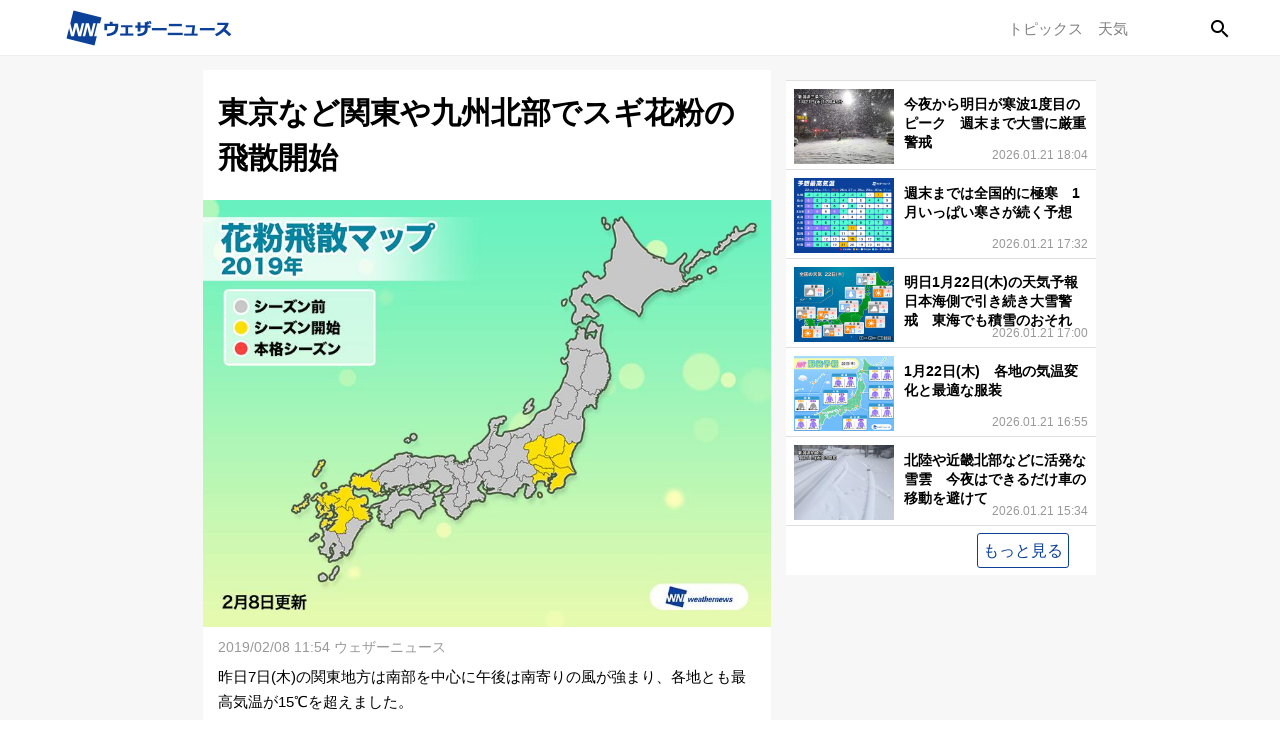

--- FILE ---
content_type: text/html; charset=utf-8
request_url: https://weathernews.jp/s/topics/201902/080055/
body_size: 11411
content:
<!DOCTYPE html><html lang="ja"><head prefix="og: http://ogp.me/ns# fb: http://ogp.me/ns/fb# article: http://ogp.me/ns/article#">
		<meta charset="utf-8">
		<meta http-equiv="X-UA-Compatible" content="IE=edge">
		<title>東京など関東や九州北部でスギ花粉の飛散開始 - ウェザーニュース</title>
		<meta name="viewport" content="width=device-width, initial-scale=1.0,minimum-scale=1.0,maximum-scale=3.0,user-scalable=yes">
		<meta name="apple-itunes-app" content="app-id=302955766">
		<meta name="twitter:card" content="summary_large_image">
		<meta name="twitter:site" content="@wni_jp">
		<meta name="twitter:creator" content="@wni_jp">
		<meta property="fb:app_id" content="1500388770270212">
		<meta property="og:type" content="article">
		<meta property="og:site_name" content="ウェザーニュース">
		<meta property="og:locale" content="ja_JP">
		<link rel="shortcut icon" type="image/x-icon" href="https://smtgvs.weathernews.jp/s/img/favicon.ico">
		<link rel="stylesheet" media="screen" href="//weathernews.jp/s/topics/css/app23.css?1">
		<link href="https://weathernews.jp/s/topics/css/twentytwenty.css" rel="stylesheet" type="text/css">
		<link href="https://weathernews.jp/s/topics/css/twentytwenty_op.css" rel="stylesheet" type="text/css">
		<link rel="stylesheet" media="screen" href="https://fonts.googleapis.com/icon?family=Material+Icons">
		
<!-- Page styles -->
		<meta name="description" content="昨日7日(木)の関東地方は最高気温が15℃を超え、「雨上がり」「気温上昇」「強風」の花粉の飛ぶ条件が揃いました。ウェザーニュース独自の花粉観測機「ポールンロボ」で花粉を捉え、花粉症の方からの症状報告も目立っています。関東の一都六県と九州北部、山口県で今シーズンの花粉飛散が始まりました。"><meta name="Keywords" content="天気,天気予報,気象,情報,台風,地震,津波,週間,ウェザー,ウェザーニュース,ウェザーニューズ,今日の天気,明日の天気"><meta property="og:type" content="article"><meta property="og:title" content="東京など関東や九州北部でスギ花粉の飛散開始"><meta property="og:description" content="昨日7日(木)の関東地方は最高気温が15℃を超え、「雨上がり」「気温上昇」「強風」の花粉の飛ぶ条件が揃いました。ウェザーニュース独自の花粉観測機「ポールンロボ」で花粉を捉え、花粉症の方からの症状報告も目立っています。関東の一都六県と九州北部、山口県で今シーズンの花粉飛散が始まりました。"><meta property="og:url" content="https://weathernews.jp/s/topics/201902/080055/"><meta property="og:image" content="https://smtgvs.weathernews.jp/s/topics/img/201902/201902080055_top_img_A.jpg?1549594434"><meta name="twitter:title" content="東京など関東や九州北部でスギ花粉の飛散開始"><meta name="twitter:description" content="昨日7日(木)の関東地方は最高気温が15℃を超え、「雨上がり」「気温上昇」「強風」の花粉の飛ぶ条件が揃いました。ウェザーニュース独自の花粉観測機「ポールンロボ」で花粉を捉え、花粉症の方からの症状報告も目立っています。関東の一都六県と九州北部、山口県で今シーズンの花粉飛散が始まりました。"><meta name="twitter:image" content="https://smtgvs.weathernews.jp/s/topics/img/201902/201902080055_top_img_A.jpg?1549594434"><link rel="canonical" href="https://weathernews.jp/s/topics/201902/080055/"><link rel="amphtml" href="https://weathernews.jp/s/topics/201902/080055/amp.html"><script async="async" src="https://www.googletagservices.com/tag/js/gpt.js"></script>
<script>
  var googletag = googletag || {};
  googletag.cmd = googletag.cmd || [];
</script>
<script>
  var gt_slot_right;
  var gt_slot_bottom;
  var gt_slot_infeed;
  googletag.cmd.push(function() {
        gt_slot_right = googletag.defineSlot('/284705699/Topics/Topics_article_btm', [[300,250],[200,200],[320,100],[320,50],[336,280]], 'div-gpt-ad-1513594460693-0')
    gt_slot_right.addService(googletag.pubads()).setCollapseEmptyDiv(true);
        gt_slot_bottom = googletag.defineSlot('/284705699/Topics/Topics_btm', [[200,200],[320,100],[320,50],[300,600],[160,600],[300,250],[336,280],"fluid",[120,600]], 'div-gpt-ad-1513594509030-0')
    var mapping = googletag.sizeMapping()
    .addSize([952,400], [[300,250],[336,280],[320,50],[320,100],[200,200],[300,600],[160,600],[120,600],"fluid"])
    .addSize([0,0], [[300,250],[336,280],[320,50],[320,100],[200,200],"fluid"])
    .build();
    gt_slot_bottom.defineSizeMapping(mapping);
    gt_slot_bottom.addService(googletag.pubads()).setCollapseEmptyDiv(true);
        gt_slot_infeed = googletag.defineSlot('/284705699/Topics/Topics_infeed', ["fluid"], 'div-gpt-ad-1535449705783-0')
    gt_slot_infeed.addService(googletag.pubads()).setCollapseEmptyDiv(true);
    googletag.pubads().disableInitialLoad();
    googletag.enableServices();
  });
</script>
</head><body id="body"><script src="//weathernews.jp/s/topics/js/link_manager.js?1545945250"></script><script>var ab_test = false</script><script>(function(i,s,o,g,r,a,m){i['GoogleAnalyticsObject']=r;i[r]=i[r]||function(){(i[r].q=i[r].q||[]).push(arguments)},i[r].l=1*new Date();a=s.createElement(o),m=s.getElementsByTagName(o)[0];a.async=1;a.src=g;m.parentNode.insertBefore(a,m)})(window,document,'script','//www.google-analytics.com/analytics.js','ga');ga('create', 'UA-72962242-1', 'auto');</script><svg display="none" width="0" height="0" version="1.1" xmlns="http://www.w3.org/2000/svg" xmlns:xlink="http://www.w3.org/1999/xlink">
			<defs>
				<symbol id="icon-facebook" viewBox="0 0 1024 1024">
					<title>facebook</title>
    					<path class="path1" d="M853.35 0h-682.702c-94.25 0-170.648 76.42-170.648 170.686v682.63c0 94.266 76.398 170.684 170.648 170.684h341.352v-448h-128v-128h128v-96c0-88.366 71.634-160 160-160h160v128h-160c-17.674 0-32 14.328-32 32v96h176l-32 128h-144v448h213.35c94.25 0 170.65-76.418 170.65-170.684v-682.63c0-94.266-76.4-170.686-170.65-170.686z" fill="#fff"></path>
				</symbol>
				<symbol id="icon-line" viewBox="0 0 1024 1024">
    					<title>line</title>
    					<path class="path1" d="M839.68 0h-651.264c-102.4 0-188.416 81.92-188.416 184.32v651.264c0 102.4 81.92 188.416 184.32 188.416h651.264c102.4 0 184.32-81.92 184.32-184.32v-651.264c4.096-102.4-77.824-188.416-180.224-188.416z" fill="#00c300"></path>
    					<path class="path2" d="M884.736 466.944c0-167.936-167.936-303.104-372.736-303.104s-372.736 135.168-372.736 303.104c0 151.552 131.072 274.432 311.296 299.008 12.288 4.096 28.672 8.192 32.768 16.384s4.096 24.576 0 32.768c0 0-4.096 24.576-4.096 32.768s-8.192 36.864 32.768 20.48c40.96-16.384 212.992-126.976 294.912-217.088v0c53.248-57.344 77.824-118.784 77.824-184.32zM364.544 565.248h-73.728c-12.288 0-20.48-8.192-20.48-20.48v-147.456c0-12.288 8.192-20.48 20.48-20.48s20.48 8.192 20.48 20.48v126.976h53.248c12.288 0 20.48 8.192 20.48 20.48s-8.192 20.48-20.48 20.48zM442.368 544.768c0 12.288-8.192 20.48-20.48 20.48s-20.48-8.192-20.48-20.48v-147.456c0-12.288 8.192-20.48 20.48-20.48s20.48 8.192 20.48 20.48v147.456zM622.592 544.768c0 8.192-4.096 16.384-12.288 20.48 0 0-4.096 0-8.192 0s-12.288-4.096-16.384-8.192l-77.824-102.4v90.112c0 12.288-8.192 20.48-20.48 20.48s-20.48-8.192-20.48-20.48v-147.456c0-8.192 4.096-16.384 12.288-20.48 0 0 4.096 0 8.192 0s12.288 4.096 16.384 8.192l77.824 102.4v-90.112c0-12.288 8.192-20.48 20.48-20.48s20.48 8.192 20.48 20.48v147.456zM741.376 454.656c12.288 0 20.48 8.192 20.48 20.48s-8.192 20.48-20.48 20.48h-53.248v36.864h53.248c12.288 0 20.48 8.192 20.48 20.48s-8.192 20.48-20.48 20.48h-73.728c-12.288 0-20.48-8.192-20.48-20.48v-73.728c0 0 0 0 0 0v-81.92c0-12.288 8.192-20.48 20.48-20.48h73.728c12.288 0 20.48 8.192 20.48 20.48s-8.192 20.48-20.48 20.48h-53.248v36.864h53.248z" fill="#fff"></path>
				</symbol>
				<symbol id="icon-twitter" viewBox="0 0 1024 1024">
    					<title>twitter</title>
    					<path class="path1" d="M1024 194.418c-37.676 16.708-78.164 28.002-120.66 33.080 43.372-26 76.686-67.17 92.372-116.23-40.596 24.078-85.556 41.56-133.41 50.98-38.32-40.83-92.922-66.34-153.346-66.34-116.022 0-210.088 94.058-210.088 210.078 0 16.466 1.858 32.5 5.44 47.878-174.6-8.764-329.402-92.4-433.018-219.506-18.084 31.028-28.446 67.116-28.446 105.618 0 72.888 37.088 137.192 93.46 174.866-34.438-1.092-66.832-10.542-95.154-26.278-0.020 0.876-0.020 1.756-0.020 2.642 0 101.788 72.418 186.696 168.522 206-17.626 4.8-36.188 7.372-55.348 7.372-13.538 0-26.698-1.32-39.528-3.772 26.736 83.46 104.32 144.206 196.252 145.896-71.9 56.35-162.486 89.934-260.916 89.934-16.958 0-33.68-0.994-50.116-2.94 92.972 59.61 203.402 94.394 322.042 94.394 386.422 0 597.736-320.124 597.736-597.744 0-9.108-0.206-18.168-0.61-27.18 41.056-29.62 76.672-66.62 104.836-108.748z" fill="#fff"></path>
				</symbol>
				<symbol id="icon-mail" viewBox="0 0 512 512">
                                        <title>mail</title>
                                                <path d="M49.106,178.729c6.472,4.567,25.981,18.131,58.528,40.685c32.548,22.554,57.482,39.92,74.803,52.099    c1.903,1.335,5.946,4.237,12.131,8.71c6.186,4.476,11.326,8.093,15.416,10.852c4.093,2.758,9.041,5.852,14.849,9.277    c5.806,3.422,11.279,5.996,16.418,7.7c5.14,1.718,9.898,2.569,14.275,2.569h0.287h0.288c4.377,0,9.137-0.852,14.277-2.569    c5.137-1.704,10.615-4.281,16.416-7.7c5.804-3.429,10.752-6.52,14.845-9.277c4.093-2.759,9.229-6.376,15.417-10.852    c6.184-4.477,10.232-7.375,12.135-8.71c17.508-12.179,62.051-43.11,133.615-92.79c13.894-9.703,25.502-21.411,34.827-35.116    c9.332-13.699,13.993-28.07,13.993-43.105c0-12.564-4.523-23.319-13.565-32.264c-9.041-8.947-19.749-13.418-32.117-13.418H45.679    c-14.655,0-25.933,4.948-33.832,14.844C3.949,79.562,0,91.934,0,106.779c0,11.991,5.236,24.985,15.703,38.974    C26.169,159.743,37.307,170.736,49.106,178.729z" fill="#FFFFFF"></path>
                                                <path d="M483.072,209.275c-62.424,42.251-109.824,75.087-142.177,98.501c-10.849,7.991-19.65,14.229-26.409,18.699    c-6.759,4.473-15.748,9.041-26.98,13.702c-11.228,4.668-21.692,6.995-31.401,6.995h-0.291h-0.287    c-9.707,0-20.177-2.327-31.405-6.995c-11.228-4.661-20.223-9.229-26.98-13.702c-6.755-4.47-15.559-10.708-26.407-18.699    c-25.697-18.842-72.995-51.68-141.896-98.501C17.987,202.047,8.375,193.762,0,184.437v226.685c0,12.57,4.471,23.319,13.418,32.265    c8.945,8.949,19.701,13.422,32.264,13.422h420.266c12.56,0,23.315-4.473,32.261-13.422c8.949-8.949,13.418-19.694,13.418-32.265    V184.437C503.441,193.569,493.927,201.854,483.072,209.275z" fill="#FFFFFF"></path>
                                </symbol>
			</defs>
		</svg>
	
	<style>
	@media only screen and (max-width: 376px){
		.img-store-sp{
			margin-top: -17%;
		}
	}
	* {word-wrap: break-word;}
	.source {color: #808080; font-size: 11px; line-height: 18px; margin-top: 10px; background: #f6f6f6; padding: 10px;}
	.source * {font-size: 11px;}
	#boxsource{padding-left:15px;padding-right:15px};
	</style>
	
		<script>
			function ad4hook() {
        			window.scrollTo(0,0);
			}
		</script>
		<a href="javascript:void(0)" onclick="closeNav()"><div id="background" class="col-12"></div></a>
		<div id="mySidenav" class="sidenav" aria-hidden="false">
	  		<div class="helper"><img class="imgHelper" src="/s/topics/img/wni-logo-white.png"> </div>
	  		<div class="submenuNav">
	  			<a href="//weathernews.jp/map/" class="menunav">天気予報</a>
	  			<a href="//weathernews.jp/livecam/" class="menunav">ライブカメラ</a>
	  			<a href="//weathernews.jp/radar/" class="menunav">雨雲レーダー</a>
	  			<a href="//weathernews.jp/satellite/" class="menunav">衛星雲画像</a>
	  			<a href="//weathernews.jp/story/" class="menunav">天気図</a>
	  			<a href="//weathernews.jp/typhoon/" class="menunav">台風</a>
	  			<a href="//weathernews.jp/warning/" class="menunav">警報・注意報</a>
	  			<a href="//weathernews.jp/thunder/" class="menunav">雷</a>
	  			<a href="//weathernews.jp/quake/" class="menunav">地震</a>
	  			<a href="//weathernews.jp/tsunami/" class="menunav">津波</a>
				<div class="border"></div>
	  			<a href="//weathernews.com/" class="menunav">会社概要</a>
	  			<a href="//weathernews.com/jp/c/terms/" class="menunav">ご利用に際して</a>
	  			<a href="//weathernews.com/jp/c/privacy/" class="menunav">個人情報の取り扱い</a>
	  			<a href="https://weathernews.jp/c/contact.html" class="menunav">お問い合わせ</a>
			</div>
		</div>
		<div id="all">
			<div id="wni-header" class="col-12 web" style="display:none;">
				<span class="title" onclick="openNav()">
					<i class="material-icons"></i>
				</span>
				<img class="wni-logo" src="https://smtgvs.weathernews.jp/s/topics/img/wnilogo_kana@2x.png">
				<div class="wni-rightMenu">
					<div id="topicsTitle"><a href="/s/topics/">
						トピックス </a>
					</div>
					<div id="weatherTitle"><a href="//weathernews.jp/map/">
						天気 </a>
					</div>
					<div class="col-1 searchTitle" id="searchTitle">
						<div id="searchInput">
                                        	        <input type="search" name="query" id="query" onchange="tpsearch();" placeholder=" ">
                                        	        <input id="qoffs" type="hidden" name="qoffs" value="0">
                                        	</div>
			  		</div>
                        	</div>
			</div>


			<div id="wrapper" class="col-12" style="display: none;">
				<div class="col-13 wni-menuContent" id="main">
					<h1 id="top_ttl">東京など関東や九州北部でスギ花粉の飛散開始</h1>
					<div id="top_subttl" class="data"></div>
					<img id="top_img" alt="top" style="width: 100%;" src="//smtgvs.weathernews.jp/s/topics/img/201902/201902080055_top_img_A.jpg?1549594434">
			
					<p id="credit" style=""><span>2019/02/08 11:54 ウェザーニュース</span></p>
                        	        <div class="fontL" id="top_com" style="">昨日7日(木)の関東地方は南部を中心に午後は南寄りの風が強まり、各地とも最高気温が15℃を超えました。<br><br>「雨上がり」「気温上昇」「強風」の花粉の飛ぶ条件が揃い、ウェザーニュース独自の花粉観測機「ポールンロボ」で花粉を捉え、花粉症の方からの症状報告も目立っています。<br><br>関東の一都六県と九州北部、山口県で今シーズンの花粉飛散が始まりました。</div>
					<article>
  						<section id="box0">
    							<h1 id="box_ttl0">まだ半数近くは未対策</h1>
      							<img style="width:100%" id="box_img0" alt="box0" src="//smtgvs.weathernews.jp/s/topics/img/201902/201902080055_box_img0_A.jpg?1549589631">
      							<figcaption id="box_caption0" style="display: none;"></figcaption>
    							<div class="textarea clearfix">
      								<h2 id="box_subttl0" style="display: none;"></h2>
      								<div class="fontL" id="box_com0">九州から東北のウェザーニュース会員に「花粉対策、始めてる？」と質問したところ、花粉症の方の半数近くが「まだ」との回答。<br><br>昨日7日(木)に今シーズンの花粉飛散が開始した関東や九州でも、対策を始めていない方が目立ちます。<br><br>今日8日(金)以降はしばらく寒い日が続くため、大量飛散とまではいかないものの、一度飛び始めると症状が出やすくなりますので、早めに対策を進めておいたほうが良さそうです。</div>
    							</div>
  						</section><section id="box1">
    							<h1 id="box_ttl1">関東は3月上旬頃がスギ花粉のピーク</h1>
      							<img style="width:100%" id="box_img1" alt="box1" src="https://smtgvs.weathernews.jp/s/topics/img/dummy.png" class="lazy" data-original="https://smtgvs.weathernews.jp/s/topics/img/201902/201902080055_box_img1_A.jpg?1549588760">
      							<figcaption id="box_caption1" style="display: none;"></figcaption>
    							<div class="textarea clearfix">
      								<h2 id="box_subttl1" style="display: none;"></h2>
      								<div class="fontL" id="box_com1">関東のスギ花粉のピークは、3月上旬頃がピークとなりそうです。<br>3月中旬頃になるとスギ花粉のピークは越えますが、代わってヒノキ花粉の飛散が増えていきます。<br>3月下旬～4月上旬頃がヒノキ花粉の飛散量がピークとなる予想です。</div>
    							</div>
  						</section><section id="box2" class="nodisp_zero" style="display: none;">
    							<h1 id="box_ttl2" style="display: none;"></h1>
      							<img style="width: 100%; display: none;" id="box_img2" alt="box2" src="https://smtgvs.weathernews.jp/s/topics/img/dummy.png" class="lazy" data-original="https://smtgvs.weathernews.jp/s/topics/img/201902/201902080055_box_img2_A.jpg?1485825152">
      							<figcaption id="box_caption2">ウェザーニュース会員からの症状報告（関東・31日10時時点）</figcaption>
    							<div class="textarea clearfix">
      								<h2 id="box_subttl2" style="display: none;"></h2>
      								<div class="fontL" id="box_com2" style="display: none;"></div>
    							</div>
  						</section><section id="box3" class="nodisp_zero" style="display: none;">
    							<h1 id="box_ttl3" style="display: none;"></h1>
      							<img style="width: 100%; display: none;" id="box_img3" alt="box3" src="https://smtgvs.weathernews.jp/s/topics/img/dummy.png" class="lazy" data-original="https://smtgvs.weathernews.jp/s/topics/img/201902/201902080055_box_img3_A.jpg?1518727171">
      							<figcaption id="box_caption3" style="display: none;"></figcaption>
    							<div class="textarea clearfix">
      								<h2 id="box_subttl3" style="display: none;"></h2>
      								<div class="fontL" id="box_com3" style="display: none;"></div>
    							</div>
  						</section><section id="box4" class="nodisp_zero" style="display: none;">
    							<h1 id="box_ttl4" style="display: none;"></h1>
      							<img style="width: 100%; display: none;" id="box_img4" alt="box4" src="https://smtgvs.weathernews.jp/s/topics/img/dummy.png" class="lazy" data-original="https://smtgvs.weathernews.jp/s/topics/img/201902/201902080055_box_img4_A.jpg?1517984178">
      							<figcaption id="box_caption4" style="display: none;"></figcaption>
    							<div class="textarea clearfix">
      								<h2 id="box_subttl4" style="display: none;"></h2>
      								<div class="fontL" id="box_com4" style="display: none;"></div>
    							</div>
  						</section><section id="box5" class="nodisp_zero" style="display: none;">
    							<h1 id="box_ttl5" style="display: none;"></h1>
      							<img style="width: 100%; display: none;" id="box_img5" alt="box5" src="https://smtgvs.weathernews.jp/s/topics/img/dummy.png" class="lazy" data-original="https://smtgvs.weathernews.jp/s/topics/img/201902/201902080055_box_img5_A.jpg?1485601642">
      							<figcaption id="box_caption5" style="display: none;"></figcaption>
    							<div class="textarea clearfix">
      								<h2 id="box_subttl5" style="display: none;"></h2>
      								<div class="fontL" id="box_com5" style="display: none;"></div>
    							</div>
  						</section><section id="box6" class="nodisp_zero" style="display: none;">
    							<h1 id="box_ttl6" style="display: none;"></h1>
      							<img style="width: 100%; display: none;" id="box_img6" alt="box6" src="https://smtgvs.weathernews.jp/s/topics/img/dummy.png" class="lazy" data-original="https://smtgvs.weathernews.jp">
      							<figcaption id="box_caption6" style="display: none;"></figcaption>
    							<div class="textarea clearfix">
      								<h2 id="box_subttl6" style="display: none;"></h2>
      								<div class="fontL" id="box_com6" style="display: none;"></div>
    							</div>
  						</section><section id="box7" class="nodisp_zero" style="display: none;">
    							<h1 id="box_ttl7" style="display: none;"></h1>
      							<img style="width: 100%; display: none;" id="box_img7" alt="box7" src="https://smtgvs.weathernews.jp/s/topics/img/dummy.png" class="lazy" data-original="https://smtgvs.weathernews.jp">
      							<figcaption id="box_caption7" style="display: none;"></figcaption>
    							<div class="textarea clearfix">
      								<h2 id="box_subttl7" style="display: none;"></h2>
      								<div class="fontL" id="box_com7" style="display: none;"></div>
    							</div>
  						</section><section id="box8" class="nodisp_zero" style="display: none;">
    							<h1 id="box_ttl8" style="display: none;"></h1>
      							<img style="width: 100%; display: none;" id="box_img8" alt="box8" src="https://smtgvs.weathernews.jp/s/topics/img/dummy.png" class="lazy" data-original="https://smtgvs.weathernews.jp">
      							<figcaption id="box_caption8" style="display: none;"></figcaption>
    							<div class="textarea clearfix">
      								<h2 id="box_subttl8" style="display: none;"></h2>
      								<div class="fontL" id="box_com8" style="display: none;"></div>
    							</div>
  						</section><section id="box9" class="nodisp_zero" style="display: none;">
    							<h1 id="box_ttl9" style="display: none;"></h1>
      							<img style="width: 100%; display: none;" id="box_img9" alt="box9" src="https://smtgvs.weathernews.jp/s/topics/img/dummy.png" class="lazy" data-original="https://smtgvs.weathernews.jp">
      							<figcaption id="box_caption9" style="display: none;"></figcaption>
    							<div class="textarea clearfix">
      								<h2 id="box_subttl9" style="display: none;"></h2>
      								<div class="fontL" id="box_com9" style="display: none;"></div>
    							</div>
  						</section>
						<!-- Resource -->
						<section id="boxsource" style="display: none;">
							<h1 id="box_ttl" style="display: none;">参考資料など</h1>
							<div class="textarea clearfix" style="display: none;">
								<div class="fontL source" id="box_com" style="display: none;"></div>
							</div>
						</section>
						<!-- Resource -->
 	 					<div class="btn-pull dmenu-non" id="linkbox">
    							<p><a href='javascript:ga_and_go("https://weathernews.jp/s/pollen/","topics_201902080055A_link0")' class="all btn-orange btn topics_link" id="link0">花粉Ch.を活用する<span>飛散の予想・実況や通知サービス</span></a></p><p><a href='javascript:ga_and_go("https://weathernews.jp/s/topics/201701/230195/","topics_201902080055A_link1")' class="all btn-gray btn topics_link" id="link1">ポールンロボって？<span>ウェザーニュース独自開発の花粉観測機</span></a></p><p style="display: none;"><a href='javascript:ga_and_go("","topics_201902080055A_link2")' class="btn topics_link nodisp_zero nodisp_pro" id="link2" style="display: none;"><span></span></a></p><p style="display: none;"><a href='javascript:ga_and_go("","topics_201902080055A_link3")' class="btn topics_link nodisp_zero nodisp_pro" id="link3" style="display: none;"><span></span></a></p><p style="display: none;"><a href='javascript:ga_and_go("","topics_201902080055A_link4")' class="btn topics_link nodisp_zero nodisp_pro" id="link4" style="display: none;"><span></span></a></p><p style="display: none;"><a href='javascript:ga_and_go("","topics_201902080055A_link5")' class="btn topics_link nodisp_zero nodisp_pro" id="link5" style="display: none;"><span></span></a></p><p style="display: none;"><a href='javascript:ga_and_go("","topics_201902080055A_link6")' class="btn topics_link nodisp_zero nodisp_pro" id="link6" style="display: none;"><span></span></a></p><p style="display: none;"><a href='javascript:ga_and_go("","topics_201902080055A_link7")' class="btn topics_link nodisp_zero nodisp_pro" id="link7" style="display: none;"><span></span></a></p><p style="display: none;"><a href='javascript:ga_and_go("","topics_201902080055A_link8")' class="btn topics_link nodisp_zero nodisp_pro" id="link8" style="display: none;"><span></span></a></p><p style="display: none;"><a href='javascript:ga_and_go("","topics_201902080055A_link9")' class="btn topics_link nodisp_zero nodisp_pro" id="link9" style="display: none;"><span></span></a></p><p style="display: none;"><a href='javascript:ga_and_go("","topics_201902080055A_link10")' class="btn topics_link nodisp_zero nodisp_pro" id="link10" style="display: none;"><span></span></a></p><p style="display: none;"><a href='javascript:ga_and_go("","topics_201902080055A_link11")' class="btn topics_link nodisp_zero nodisp_pro" id="link11" style="display: none;"><span></span></a></p>
  						</div>

					</article>	
<!-- share social media -->
					<div id="sharing" class="sp_sns dmenu-non">
						<ul class="sns-share">
							<p style="margin:0; text-align:center;">このニュースをSNSでシェア</p>
							<li id="twshare1" class="twitter"></li>
							<li id="fbshare1" class="facebook"></li>
							<li id="lnshare1" class="line"></li>
							<li id="mlshare1" class="mail"></li>
						</ul>
					</div>
<!-- -->
				</div>

				<div id="banner_snow"></div>
                                

				<div class="col-3" style="width=320px;margin:0 auto; text-align: center;" id="google_ad0"><!-- /284705699/Topics/Topics_article_btm -->
<div id="div-gpt-ad-1513594460693-0" style="margin-bottom: 10px">
<script>
googletag.cmd.push(function() { googletag.display('div-gpt-ad-1513594460693-0'); });
</script>
</div>
</div>

				

				<div class="col-3">
					<ul id="side_main" class="big">
						<li class="big">
							<ul class="small">
								<div id="smallSide">
								</div>
								<li id="google_ad2"><!-- /284705699/Topics/Topics_infeed -->
<div id="div-gpt-ad-1535449705783-0">
<script>
googletag.cmd.push(function() { googletag.display('div-gpt-ad-1535449705783-0'); });
</script>
</div>
</li>
							</ul>
							<div class="titleSide">
								<br>
								<a href="/s/topics/"><div class="wni-topics">もっと見る</div></a>
							</div>
						</li>
						<li class="big" id="banner" style="background-color: transparent;margin-bottom: 10px;"></li>
						<li class="big" style="background-color: transparent;">
							
							<div style="width:100%; margin-bottom: 15px;" id="google_ad1"><!-- /284705699/Topics/Topics_btm -->
<div id="div-gpt-ad-1513594509030-0" style="height:auto; max-width:336px; text-align: center; margin: 0 auto;">
<script>
googletag.cmd.push(function() { googletag.display('div-gpt-ad-1513594509030-0'); });
</script>
</div>
</div>

							
						</li>
					</ul>
				</div>
				<div id="footer" class="col-12">
                			<div class="footerBack">
						<a href="#0" class="cd-top" onclick="backTo();">Back to Top 
							<span style="position: absolute;margin-top: -3px;"><img src="/s/topics/img/expand.png" style="width:25px;"></span>
						</a>
					</div>
                			<div class="footerName">Copyright<span> ©</span> Weathernews Inc. All Rights Reserved</div>
                			<div id="wni-bottomMenu">
                				<table>
                        				<tbody><tr><td> <a href="//weathernews.com/">
                        		       			 会社概要</a>	
                        				</td>
                        				<td><a href="//weathernews.com/jp/c/terms/">
								ご利用に際して</a>
                        				</td>
                        				<td><a href="//weathernews.com/jp/c/privacy/">
								個人情報の取り扱い</a>
                        				</td>
                        				<td><a href="https://weathernews.jp/c/contact.html">
								 お問い合わせ</a>
                        				</td></tr>
			  			</tbody></table>
                			</div>
				</div>
				<input type="hidden" name="tpid" id="tpid" value="201902080055">
				<input type="hidden" name="dateModified" id="dateModified" value="2019-02-08T11:54:00+09:00">
                                <div id="app_dl" class="web banner_lgray01">
					<div class="close_icon"><span></span></div>
					<div class="app_install">
						<a id="app_dl_link" href="javascript:go_app_store_myself('topics_footer');">
							<span class="app_install_text"></span>
						</a>
					</div>
				</div>
			</div>
		</div> 
	<script>
			function openNav() {
                            document.getElementById("mySidenav").style.width = "250px";
                            document.getElementById("mySidenav").ariaHidden = "true";
                            document.getElementById("background").style.visibility = "visible";
			    document.getElementById("body").style.overflow = "hidden";
                        }
                        
                        function closeNav() {
                            document.getElementById("mySidenav").style.width = "0";
                            document.getElementById("background").style.visibility = "hidden";
			    document.getElementById("body").style.overflow = "auto";
                        }
			function backTo() {
				$("html,body").animate({ scrollTop: 0 }, 10);
			}
	</script>
	<script src="https://ajax.googleapis.com/ajax/libs/jquery/2.1.1/jquery.min.js"></script>
	<script src="https://weathernews.jp/s/js/vue.min.js"></script>
	<script src="https://weathernews.jp/s/js/wniutil.min.js"></script>
	<script src="https://weathernews.jp/s/js/launch.js?1"></script>
	<script src="https://weathernews.jp/s/topics/js/jquery.event.move.js"></script>
	<script src="https://weathernews.jp/s/topics/js/jquery.twentytwenty.js"></script>

	<script>
		//wniutil.add_nowloading();
		var akey,tpid;
		var abtype = 'A';
		var canonicalurl;
		var start=0, query="", tquery="", offset=0;
		var searchurl = '/s/topics/search.html';
		akey = wniutil.get_akey(argv);
		if(akey) cookie_write("akey", akey);
		if(wniutil.is_valid(argv['lat'])) cookie_write("lat", argv['lat']);
		if(wniutil.is_valid(argv['lon'])) cookie_write("lon", argv['lon']);
		if(wniutil.is_valid(argv['fm'] )) cookie_write("fm",  argv['fm'], 1/144);
		if(wniutil.is_valid(argv['app'] ))cookie_write("app",  argv['app'], 1);

		// SNS share
		function sns_share() {
    			var str_tw = '<a href="#" onclick="count_twshare();return false;"><svg class="icon icon-twitter"><use xlink:href="#icon-twitter"></use></svg><div style="margin-top:5px;color:#fff;">Twitter</div></a>';
    			var str_fb = '<a href="#" onclick="count_fbshare();return false;"><svg class="icon icon-facebook"><use xlink:href="#icon-facebook"></use></svg><br><span class="count like" style="color:#fff;">-</span></a>';
    			var str_ln = '<a href="#" onclick="count_lineshare();return false;"><svg class="icon icon-line"><use xlink:href="#icon-line"></use></svg><div style="margin-top:5px;color:#fff;">LINEで送る</div></a>';
			var str_ml = '<a href="#" data-rel="external" onclick="count_mailshare();return false;"><svg class="icon icon-mail"><use xlink:href="#icon-mail"></use></svg><div style="margin-top:5px;color:#fff;">メール</div></a>';

			$('.twitter').html(str_tw);
    			$('.facebook').html(str_fb);
    			$('.line').html(str_ln);
    			$('.mail').html(str_ml);
    			get_social_count_facebook(canonicalurl,'.like');
		}
		function count_twshare() {
    			//wniutil.count.log("topics_" + tpid + abtype + "_twshare");
    			var share_url_tw   = encodeURIComponent(canonicalurl + "?fm=tw0");
    			var share_title_tw = encodeURIComponent(document.title);
    			var twurl = 'https://twitter.com/share?url=' + share_url_tw + '&text=' + share_title_tw;

			var eventCategory = "topics";
			var eventLabel = "twshare_" + tpid;
			ga('send','event',eventCategory,'click',eventLabel, 1, {
				'hitCallback': function() {
    					if(smart_webview == "webview"){
        					location.href = twurl;
    					}else{
        					window.open(twurl,'_blank','width=550, height=450, personalbar=0, toolbar=0, scrollbars=1, resizable=!');
    					}
				}
			});
		}
		function count_fbshare() {
    			//wniutil.count.log("topics_" + tpid + abtype + "_fbshare");
    			var share_url_fb   = encodeURIComponent(canonicalurl + "?fm=fb0");
    			var fburl = 'https://www.facebook.com/sharer.php?u=' + share_url_fb;

			var eventCategory = "topics";
			var eventLabel = "fbshare_" + tpid;
			ga('send','event',eventCategory,'click',eventLabel, 1, {
				'hitCallback': function() {
    					if(smart_webview == "webview"){
        					location.href = fburl;
    					}else{
        					window.open(fburl,'_blank','width=550, height=450, personalbar=0, toolbar=0, scrollbars=1, resizable=!');
    					}
				}
			});
		}
		function count_lineshare() {
    			//wniutil.count.log("topics_" + tpid + abtype + "_lineshare");
    			var lnurl = document.title + " " + canonicalurl + "?fm=ln0";
    			lnurl = encodeURIComponent(lnurl);

			var eventCategory = "topics";
			var eventLabel = "lineshare_" + tpid;
			ga('send','event',eventCategory,'click',eventLabel, 1, {
				'hitCallback': function() {
    					location.href = 'https://line.naver.jp/R/msg/text/?' + lnurl;
				}
			});
		}
		function count_mailshare() {
                        //wniutil.count.log("topics_" + tpid + abtype + "_mailshare");
                        var share_url_ml   = encodeURIComponent(canonicalurl + "?fm=ml0");
                        var share_title_ml = encodeURIComponent(document.title);

			var eventCategory = "topics";
			var eventLabel = "mailshare_" + tpid;
			ga('send','event',eventCategory,'click',eventLabel, 1, {
				'hitCallback': function() {
                        		if(smart_webview == "webview" && smart_platform == "android" ){
                        		        location.href = 'opensafari://weathernews.jp/s/topics/mailto.html?subject=' + share_title_ml + '&body=' + share_title_ml + '%0D%0A' + share_url_ml;
                        		} else {
                        		        location.href = 'mailto:?subject=' + share_title_ml + '&body=' + share_title_ml + '%0D%0A' + share_url_ml;
                        		}
				}
			});
                }
		function get_social_count_facebook(url, selector) {
			$.getJSON("https://graph.facebook.com/?callback=?",{"id":url})
    			.done(function(p){
				if(p.share) {
        				$(selector).text( p.share.share_count || 0 );
				}else{
        				$(selector).text('0');
				}
    			})
    			.fail(function(){
        			$(selector).text('0');
    			})
		}
		// Search reports
		function tpsearch(q){
  			query = document.getElementById('query').value;
  			qoffs = document.getElementById('qoffs').value;
  			if(tquery != query){
    				document.getElementById('qoffs').value = 0;
    				qoffs = 0;
    				tquery = query;
  			}
  			if(argv.debug){console.log('query : ' + query);}
  			if(argv.debug){console.log('qoffs : ' + qoffs);}
			query = encodeURI(query);
  			location.href = searchurl + '?query=' + query;
		}

		function send_ga() {
		        var links = document.getElementsByTagName('link');
        		for (var i = 0; i < links.length; i++) {
            			if (links[i].getAttribute('rel') == 'canonical') {
                			canonicalurl = links[i].getAttribute('href');
            			}
        		}
        		var referrer = document.referrer;
        		if (referrer.match(/smartnews/)) {argv['fm'] = 'SMN';}
        		if (argv['akey']) {
           			ga('set', 'dimension1', 'prem');
        		}
        		if (argv['fm']) {
           			ga('set', 'dimension2', argv['fm']);
        		}

        		if (canonicalurl) {
            			var canonicalPath = canonicalurl.substring(canonicalurl.indexOf('/', 8), canonicalurl.length);
            			ga('send', 'pageview', {'page': canonicalPath });
        		} else {
            			ga('send', 'pageview');
        		}
		}

		// hover
		var linkTouchStart = function(){
  			thisAnchor = $(this);
    			touchPos = thisAnchor.offset().top;
    			moveCheck = function(){
        			nowPos = thisAnchor.offset().top;
        			if(touchPos == nowPos){
            				thisAnchor.addClass("hover");
        			}
    			}
    			setTimeout(moveCheck,100);
		}

		var linkTouchEnd = function(){
    			thisAnchor = $(this);
    			hoverRemove = function(){
        			thisAnchor.removeClass("hover");
    			}
    			setTimeout(hoverRemove,500);
		}
		$(document).on('touchstart mousedown mouseover','a',linkTouchStart);
		$(document).on('touchend mouseup mouseout','a',linkTouchEnd);

		function init(){
    			tpid = document.getElementById("tpid").value;
    			if (ab_test) {
        			if (wniutil.is_valid(argv["abtype"])) {
            				abtype = argv["abtype"];
        			} else {
            				var abmode = (Math.round(Math.random()) == 1) ? "A" : "B";
            				abtype = abmode;
            				cookie_write("abtype", abmode, 1);
        			}
    			}
			if (wniutil.is_valid(argv["disp_type"])) {
				cookie_write("disp_type", argv["disp_type"], 1);
			}
    			set_media();
    			sns_share();
    			set_banner();
    			if (tpid == '201604150005') {
        			add_radar_comment();
    			}
    			//wniutil.count.log('topics_' + tpid + abtype);
    			window.scrollTo(0,0);
		}
		
                function disp_recommend(p) {
                        var cnt = 0;
                        var h = "";
                        for (var i=0; i<p.length; i++) {
                                if (p[i]['tpid'] == tpid) { continue; }
                                if (cnt >= 5) { break; }
                                h += '<li class="small">';
                                h += '<a href="'+ p[i]['url'] +'?fm=tp_rec&amp;tpid=' + p[i]['tpid'] +'">';
                                h += '<img height="75" data-original="'+ p[i]['thumb_img']+ '" alt="recommend thumb0" width="100px">';
                                h += '<div class="subSide">';
                                h += p[i]['title'];
                                h += '<span>' + p[i]['edit_tstr'] + '</span>';
                                h += '</div>';
                                h += '</a>';
                                h += '</li>';
                                cnt++;
                        }
                        document.getElementById("smallSide").innerHTML += h;
        		$("#smallSide img[data-original]").lazyload({
            			effect : "fadeIn",
            			threshold : 400
        		});
			force_replace_lazyload("#smallSide img[data-original]");

			var gpt_infeed_ad = document.getElementById('google_ad2');
			if(gpt_infeed_ad) {
				var gpt_target;
				gpt_target = document.querySelector('#smallSide li:nth-child(3)');
				if(gpt_target) {
					document.getElementById('smallSide').insertBefore(gpt_infeed_ad, gpt_target);
				}
				else {
					document.getElementById('smallSide').appendChild(gpt_infeed_ad);
				}
			}

                        wniutil.remove_nowloading();
                }
		function get_recommend(type) {
        		var modified = document.getElementById("dateModified").value;
        		var modlist = modified.split(/-|T|:/);
		        //var json = '/s/topics/json/' + modlist[0] + modlist[1] + '/rec_ch_' + type + '_' + modlist[0] + modlist[1] + modlist[2] + '.json';
		        var json = '/s/topics/json/rec_ch_' + type + '.json';

		        $.getJSON(json, {t:wniutil.nocache10m})
        		.done(disp_recommend)
        		.fail(function(){})
		}
		function nodisp_link() {
        		var links = document.getElementsByClassName("topics_link") ;
        		if (links.length == 0) {
                		document.getElementById("linkbox").style.display = "none";
        		}
		}
		function disp_pro() {
        		if (abtype == 'B') {
                		$(".nodisp_pro_B").remove();
        		} else {
                		$(".nodisp_pro").remove();
        		}
        		nodisp_link();
        		get_recommend("pro");
		}
		function disp_zero() {
 		       	if (argv.pro) {
                		disp_pro();
                		return;
        		}
        		if (abtype == 'B') {
		                $(".nodisp_zero_B").remove();
       			 } else {
                		$(".nodisp_zero").remove();
        		}
        		nodisp_link();
        		get_recommend("zero");
		}
		function set_media(){
		        if (abtype === 'B') {
               			 $(".modeA").remove();
        		} else {
                		$(".modeB").remove();
        		}

			if(smart_platform == 'iOS'){
				$("#googstore").remove();
				$(".pc").remove();
			}
			else if(smart_platform == 'android'){
				$("#appstore").remove();
				$(".pc").remove();
			}
			else {
				$("#googstore").remove();
				$("#appstore").remove();
				$(".sp").remove();
			}
      
        		if(smart_webview == 'webview' && smart_platform == 'android'){
                		$(".facebook").remove();
        		}
        		if((smart_platform != 'iOS' && smart_platform != 'android')){
                		$(".line").remove();
        		}

        		if(smart_webview == "webview") {
                		$(".web").remove();
				$(".wni-appMenu").remove();
				//document.getElementById("wrapper").style.paddingTop = "0";
				$('#twitter-widget-0').removeAttr('style');

				if (argv['disp_type'] == 'Pro'){
					disp_pro();
				}else{
					disp_zero();
				}
        		} else {
                		$(".app").remove();
				$('#twitter-widget-0').removeAttr('style');
				document.getElementById("wni-header").style.display = "block";
                		if (argv['fm']) {
                        		if (argv['fm'].match(/^sw$/) || argv['fm'].match(/^fm_dm_ossm/)) {disp_pro();}
                        		else {disp_zero();}
                		} else {disp_zero();}
        		}
        		wniutil.remove_nowloading();
        		//document.getElementById("wrapper").style.display = "block";
		}
                function set_banner(){
			return;
                        var img_url = "//smtgvs.weathernews.jp/s/topics/img/ad/banner_600x200@2x.png?t=" + wniutil.nocache10m;

			if (smart_carrier == "docomo") {
                        	img_url = "//smtgvs.weathernews.jp/s/topics/img/ad/sugotoku/banner_l@2x.png?t=" + wniutil.nocache10m;
				document.getElementById("banner_wt_link").href = 'javascript:go_sugotoku()';
			}

                        $('#banner_wt_img').attr('src', img_url);
                }
		function force_replace_lazyload() {
			if($(window).width() > 950) {
				replace_dataOriginal_to_src('#smallSide img.lazy');
			}
		}
		
		function replace_dataOriginal_to_src(selector) {
			Array.prototype.forEach.call(document.querySelectorAll(selector), function(el) {
					var orginal = el.getAttribute('data-original');
					var src     = el.getAttribute('src');
					if(el.getAttribute('data-original') && orginal != src) {
					el.setAttribute('src', el.getAttribute('data-original'));
					}
					else {
					return; // try just 1 element
					}
					});
		}

		var counturl_count = "//weathernews.jp/smart/sora_mission/countlog.fcgi?callback=?";
		// jump to a AppStore
		function go_appstore_count(){
			var url = 'https://itunes.apple.com/jp/app/u-ezanyusu-tatchi/id302955766';
			var tag = 'dl_touch_ios';
			var fm  = tpid + '_' + argv.fm;
			$.getJSON(counturl_count,{"missionid":tag, "akey":akey, "fm":fm},function(){
			}).always(function() {
				location.href = url;
			});
			return false;
		}

		// jump to a Google Play
		function go_googleplay_count(){
			var url = 'https://play.google.com/store/apps/details?id=wni.WeathernewsTouch.jp&amp;hl=ja';
			var tag = 'dl_touch_android';
			var fm  = tpid + '_' + argv.fm;
			$.getJSON(counturl_count,{"missionid":tag, "akey":akey, "fm":fm},function(){
			}).always(function() {
				location.href = url;
			});
			return false;
		}

		function go_app_store_myself(eventLabel) {
			var url = "https://weathernews.jp/s/download/weathernewstouch.html";
			var eventCategory = "topics";
			//var eventLabel = "topics_footer";
			ga('send','event',eventCategory,'click',eventLabel, 1, {
				'hitCallback': function() {
					location.href = url;
				}
			});
		}

		function go_sugotoku() {
                        //var url = 'https://www.dcm-b.jp/cs/cpsite.html?url=https://dcsgtk.wni.co.jp/s/typh_pinpoint/?utm_medium=web&utm_source=dmenu_weather&utm_campaign=cp_top1';
	                //var url = 'https://www.dcm-b.jp/cs/cpsite.html?url=https://dcsgtk.wni.co.jp/s/typhoon/3bon.html?utm_medium=web&utm_source=dmenu_weather&utm_campaign=cp_top1';
			var url = 'https://www.dcm-b.jp/cs/cpsite.html?id=01cpn099001&utm_medium=web&utm_source=cp_hp&utm_campaign=cp_wni10_1';
			var eventCategory = "topics";
			var eventLabel = "topics_banner sugotoku";
			ga('send','event',eventCategory,'click',eventLabel, 1, {
				'hitCallback': function() {
					location.href = url;
				}
			});
		}

		function go_sugotoku_footer() {
                        //var url = 'https://www.dcm-b.jp/cs/cpsite.html?url=https://dcsgtk.wni.co.jp/s/typh_pinpoint/?utm_medium=web&utm_source=dmenu_weather&utm_campaign=cp_top2';
                        //var url = 'https://www.dcm-b.jp/cs/cpsite.html?url=https://dcsgtk.wni.co.jp/s/typhoon/3bon.html?utm_medium=web&utm_source=dmenu_weather&utm_campaign=cp_top2';
			var url = 'https://www.dcm-b.jp/cs/cpsite.html?id=01cpn099001&utm_medium=web&utm_source=dmenu_weather&utm_campaign=cp_top2';
			var eventCategory = "topics";
			var eventLabel = "topics_footer sugotoku";
			ga('send','event',eventCategory,'click',eventLabel, 1, {
				'hitCallback': function() {
					location.href = url;
				}
			});
		}

		function ga_and_go(url, label) {
			var eventCategory = "topics";
			var eventLabel = "topics_banner " + label;
			ga('send','event',eventCategory,'click',eventLabel, 1, {
				'hitCallback': function() {
					location.href = url;
				}
			});
		}

		function chk_adv_hide(opt) {
			var d = $.Deferred();
			
			wniutil.chk_adv_hide(opt)
			.done(function() {
				d.resolve({'hide': true})
			})
			.fail(function() {
				d.resolve({'hide': false})
			});

			return d.promise();
		}

		function chk_kddi() {
			var d = $.Deferred();
		
			if(smart_carrier == 'kddi') {
				d.resolve({'kddi': true});
			}
			else if(argv['network'] == 'IPEZ') {
				d.resolve({'kddi': true});
			}
			else {
		        	$.getJSON('//weathernews.jp/s/cgi/carriernet.fcgi', {t: Math.floor(new Date().getTime()/60000)})
		        	.done(function(p) {
		                	if(p.carrier == 'au') {
						d.resolve({'kddi': true});
					}
					else {
						d.resolve({'kddi': false});
					}
				})
				.fail(function() {
					d.resolve({'kddi': false});
				});
			}

			return d.promise();
		}


		$(document).ready(function(){
    				if (wniutil.is_public || !location.pathname.match(/\/template\//)) {
					if(RegExp(/sugotoku/).test(navigator.userAgent)) {
						Array.prototype.forEach.call(document.querySelectorAll('.youtube'), function(el) {
							el.parentNode.removeChild(el);
						})
						Array.prototype.forEach.call(document.querySelectorAll('.dmenu-non'), function(el) {
							el.style.display = 'none';
						})
					}

					if(smart_webview == "webview") {
						document.getElementById("wrapper").style.paddingTop = "0";
					}
					document.getElementById("wrapper").style.display = "block";

        				send_ga();
        				$("img.lazy").lazyload({
            					effect : "fadeIn",
            					threshold : 400
        				});
        				init();
        				set_app_dl_banner();
					if (smart_carrier == "docomo") {
						if(document.getElementById("app_dl")) document.getElementById("app_dl").className = 'web banner_sugotoku_default';
						if(document.getElementById("app_dl_link")) document.getElementById("app_dl_link").href = 'javascript:go_sugotoku_footer();';
					}
				}
		});
	</script>
	 
 

<script>
function is_IE() {
        var ua = window.navigator.userAgent.toLowerCase();
        return (ua.indexOf('msie') >= 0 || ua.indexOf('trident') >= 0);
}
function gpt_init() {
        var gt_premium = "0";
        var gt_fromApp = ((smart_webview == "webview" || argv.fromApp) ? "1" : "0");
        var gt_kddi = "0";
        $.when(
            chk_adv_hide({"use_referer": true}),
            chk_kddi()
        )
        .done(function(adv_hide, carrier) { 
            if(adv_hide.hide) { gt_premium =  "1"; }
            if(carrier.kddi == true) { gt_kddi = "1"} }
        )
        .always(function() {
                gt_slot_right
	                .setTargeting("premium", gt_premium)
	                .setTargeting("fromApp", gt_fromApp)
	                .setTargeting("TopicsID", tpid)
	                .setTargeting("kddi", gt_kddi)
                gt_slot_bottom
	                .setTargeting("premium", gt_premium)
	                .setTargeting("fromApp", gt_fromApp)
	                .setTargeting("TopicsID", tpid)
	                .setTargeting("kddi", gt_kddi)
                gt_slot_infeed
	                .setTargeting("premium", gt_premium)
	                .setTargeting("fromApp", gt_fromApp)
	                .setTargeting("TopicsID", tpid)
	                .setTargeting("kddi", gt_kddi)
                googletag.pubads().refresh();
        })
}
window.addEventListener("load", gpt_init);
</script>
<script type="application/ld+json">{"@context":"http://schema.org","@type":"NewsArticle","mainEntityOfPage":{"@type":"WebPage","@id":"https://weathernews.jp/s/topics/201902/080055/"},"image":{"@type":"ImageObject","url":"https://smtgvs.weathernews.jp/s/topics/img/201902/201902080055_top_img_A.jpg?1549594434","height":600,"width":800},"author":{"@type":"Person","name":"ウェザーニュース"},"publisher":{"@type":"Organization","name":" Weathernews, Inc.","url":" https://weathernews.jp/","logo":{"@type":"ImageObject","url":"https://weathernews.jp/logo/wni_s.png","width":163,"height":60}},"headline":"昨日7日(木)の関東地方は最高気温が15℃を超え、「雨上がり」「気温上昇」「強風」の花粉の飛ぶ条件が揃いました。ウェザーニュース独自の花粉観測機「ポールンロボ」で花粉を捉え、花粉症の方からの症状報告も目立っています。関東の一都六県と九州北部、山口県で今シーズンの花粉飛散が始まりました。","datePublished":"2019-02-08T11:54:00+09:00","dateModified":"2019-02-08T11:54:00+09:00","description":"昨日7日(木)の関東地方は最高気温が15℃を超え、「雨上がり」「気温上昇」「強風」の花粉の飛ぶ条件が揃いました。ウェザーニュース独自の花粉観測機「ポールンロボ」で花粉を捉え、花粉症の方からの症状報告も目立っています。関東の一都六県と九州北部、山口県で今シーズンの花粉飛散が始まりました。"}</script></body></html>


--- FILE ---
content_type: text/html; charset=utf-8
request_url: https://www.google.com/recaptcha/api2/aframe
body_size: 267
content:
<!DOCTYPE HTML><html><head><meta http-equiv="content-type" content="text/html; charset=UTF-8"></head><body><script nonce="3FMU0rEKq6rcj6CFdOsKUA">/** Anti-fraud and anti-abuse applications only. See google.com/recaptcha */ try{var clients={'sodar':'https://pagead2.googlesyndication.com/pagead/sodar?'};window.addEventListener("message",function(a){try{if(a.source===window.parent){var b=JSON.parse(a.data);var c=clients[b['id']];if(c){var d=document.createElement('img');d.src=c+b['params']+'&rc='+(localStorage.getItem("rc::a")?sessionStorage.getItem("rc::b"):"");window.document.body.appendChild(d);sessionStorage.setItem("rc::e",parseInt(sessionStorage.getItem("rc::e")||0)+1);localStorage.setItem("rc::h",'1768996810962');}}}catch(b){}});window.parent.postMessage("_grecaptcha_ready", "*");}catch(b){}</script></body></html>

--- FILE ---
content_type: text/css
request_url: https://weathernews.jp/s/topics/css/app23.css?1
body_size: 7841
content:
* {
	box-sizing: border-box;
}
a #follow-button .btn{
	width:200px;
}
[class *="col-"]{
	float: left;
	padding-left: 15px;
	padding-right: 15px;
}
.col-1 {width: 8.33%;}
.col-2 {width: 16.66%;}
.col-3 {width: 25%;}
.col-4 {width: 33.33%;}
.col-5 {width: 41.66%;}
.col-6 {width: 50%;}
.col-7 {width: 58.33%;}
.col-8 {width: 66.66%;}
.col-9 {width: 75%;}
.col-10 {width: 83.33%;}
.col-11 {width: 91.66%;}
.col-12 {width: 100%;}
.col-13 {width: 45.5%;}
@media only screen and (max-width:951px) {
        [class *="col-"]{
                float: left;
                padding : 0px;
        }
        input[type=search]{
                margin-top : -10%;
                margin-left : -10%;
        }
        .col-6 {width: 100%;}
        .col-3 {width: 100%;}
        .col-13 {width: 100%;}
        .searchTitle{
                left: 90%;
        }
        .wni-logo{
                left: 10%;
        }
        #topicsTitle{
                left: 65%;
        }
        #weatherTitle{
                left: 80%;
        }
        #wrapper{
                left : 0px;
                padding-top : 70px;
                padding-right : 10px;
                padding-left : 10px;
        }
        #wni-bottomMenu{
                display:block;
        }
        .wni-topics{
                right : 3%;
        }
        .wni-menuContent{
                margin-bottom: 15px;
		margin-right : 16px;
        }
	.subSide{
		width : 60%;
	}
	#searchInput{
                top : -5px;
		width : 100%;
        }
	.wni-phoneSmall{
		height : 115px;
                left : 80%;
		margin-top : -30px;
        }
	.btn-pull {
        	background: transparent;
        	margin-left: 10px;
        	margin-right: 10px;
	}
	.img-store{ 
                margin-top: -11%;
		padding: 15px;
		left : 27%;
		margin-left: 25%;
        }
        .img-store2{ 
                margin-top: -11%;
		padding: 15px;
		left : 50%;
		margin-left: 50%;
        }
	.sns-share .facebook .count {
		display: block;
		height : 21px;
		padding-top : 4px;		
		padding-bottom : 4px;		
	}
	.sns-share .twitter a div{
                display: block;
        }
	.sns-share .line a div{
                display: block;
		font-size : 14px;
		line-height : 0.3;
        }
	.sns-share .mail a div{
                display: block;
        }
	.sns-share .twitter .count,
	.sns-share .facebook .count {
                margin-top : 1px;
        }
	#top_ttl {
		padding-top : 10px;
                font-size: 24px;
		line-height : 1.5;
        }
	#main .data {
    		padding-top : 10px;
    		padding-bottom : 10px;
	}
	section .section-image {
    		position: relative;
	}
	section h1{
		margin-top : 30px;
		font-size : 24px;
	}
	img.lazy{
                margin-top : 30px;
        }
        .footerBack{ 
                padding-left:50px;
        }
	.footerName{
		padding-left:50px;
		padding-right:40px;
	}
	.helper{
		height:120px;
	}
	.sidenav a {
		font-size: 14px;
	}
	.followTwitter{
                margin-left:78%;
        }
        #banner_wt{
        	display:block;
        }
}
@media only screen and (max-width: 900px){
	#topicsTitle{
                visibility : hidden;
        }
        #weatherTitle{
                visibility : hidden;
        }
        .searchTitle{
                left: 83%;
        }
        #searchInput{
                width:250%;
                top : 0px;
        }
        .wni-logo{
                left: calc(50% - 85px);
        }
}
@media only screen and (max-width: 760px){
	section h1 {
    		font-size: 18px;
		line-height: 27px;
    		font-weight: 600;
    		margin: 18px 0 16px 0;
	}
	.img-store{
                margin-top: -10%;
		padding : 10px;
		margin-left : 10%;
        }
        .img-store2{
                margin-top: -10%;
		padding : 10px;
		margin-left : 35%;
        }
	.wni-phoneSmall{
                height : 115px;
                left : 78%;
                margin-top : -30px;
        }
	.subSide{
                width : 74%;
        }
	.sns-share {
    		background: #fff;
		max-width : 400px;
	}
	.sns-share:last-child {
        	margin-bottom: 0;
    	}
	.sns-share .twitter a div{
        	display:none;
	}
	.sns-share .twitter a {
/*		height : 40px;*/height: 25px;
	}
	
	.sns-share .twitter svg,
	.sns-share .facebook svg,
	.sns-share .mail svg	{width: 15px!important;	height: 15px!important;}
	.sns-share .line svg{width: 23px!important;	height: 23px!important;}
	
	.sns-share .twitter a,
	.sns-share .facebook a,
	.sns-share .mail a{	padding: 5px!important;}
	.sns-share .line a{	padding: 1px!important;}
	#sharing {
        	padding-left:20%;
        	padding-right:20%;
        	/*position:fixed;
		box-shadow: 0 1px 3px rgba(0,0,0,1), 0 1px 2px rgba(0,0,0,1);*/
	}
        .sns-share .facebook a {
/*                height : 40px;*/height: 25px;
        }
	.sns-share .facebook .count {
/*
    		height: 30px;
    		padding-top: 9px;
    		padding-bottom: 9px;
    		margin-top : -29px;
	   	margin-left: 40%;
    		width: 40px;
*/
		display: none;
	}
	.sns-share .facebook svg{
/*		margin-left : -65%;*/
	}
	.sns-share .line a div{
                display:none;
        }
        .sns-share .line a {
/*                height : 40px;*/height: 25px;
        }
	.sns-share .mail a div{
                display:none;
        }
        .sns-share .mail a {
/*                height : 40px;*/height: 25px;
        }
/*
	#footer{
                margin-bottom: 70px;
        }
*/
	#main .data {
    		padding-top : 5px;
    		padding-bottom : 0px;
	}
	section .section-image {
                position: relative;
        }
	img.lazy{
        	margin-top : 5px;
	}
	footerBack{
		text-align : right;
		padding-right : 50px;
	}
	.helper{ 
                height:90px;
        }
	.imgHelper{
		top: 25px;
	}
	.sidenav a {
                font-size: 16px;
        }

        #app_dl{position:fixed; left: 0;        bottom:0;       z-index: 3;     width: 100%; height: 75px;      padding:10px 5px;}
        #app_dl .close_icon,
        #app_dl .app_install{   display: inline-block;  vertical-align: middle;}
        #app_dl .close_icon{width:10%;  height: 55px;}
        #app_dl .close_icon span{       display: block; margin: 0 5px; width: 15px;     height: 55px; background-position: center center;       background-repeat: no-repeat;   background-size: 100%;  opacity: 0.7;}
        #app_dl .app_install{ width:83%;}
        #app_dl .app_install a{ height: 55px;   display: block;         background-position: center center;             background-repeat: no-repeat;           background-size: contain;       }
        #sharing.pc_sns{        display:none; }
        #sharing.sp_sns{        display:block; }

        #app_dl.banner_blue01,#app_dl.banner_blue02,#app_dl.banner_blue03,#app_dl.banner_blue04,#app_dl.banner_blue05,#app_dl.banner_blue06,#app_dl.banner_blue07{      background-color:rgba(3,39,96,1); }
        #app_dl.banner_blue01 a{ background-image: url(../img/b_d-blue01.png);}
        #app_dl.banner_blue02 a{ background-image: url(../img/b_d-blue02.png);}
        #app_dl.banner_blue03 a{ background-image: url(../img/b_d-blue03.png);}
        #app_dl.banner_blue04 a{ background-image: url(../img/b_d-blue04.png);}
        #app_dl.banner_blue05 a{ background-image: url(../img/b_d-blue05.png);}
        #app_dl.banner_blue06 a{ background-image: url(../img/b_d-blue06.png);}
        #app_dl.banner_blue07 a{ background-image: url(../img/b_d-blue07.png);}

        #app_dl.banner_cgray01,#app_dl.banner_cgray02,#app_dl.banner_cgray03,#app_dl.banner_cgray04,#app_dl.banner_cgray05,#app_dl.banner_cgray06,#app_dl.banner_cgray07{       background:rgba(70,70,70,1); }
        #app_dl.banner_cgray01 a{ background-image: url(../img/b_c-gray01.png);}
        #app_dl.banner_cgray02 a{ background-image: url(../img/b_c-gray02.png);}
        #app_dl.banner_cgray03 a{ background-image: url(../img/b_c-gray03.png);}
        #app_dl.banner_cgray04 a{ background-image: url(../img/b_c-gray04.png);}
        #app_dl.banner_cgray05 a{ background-image: url(../img/b_c-gray05.png);}
        #app_dl.banner_cgray06 a{ background-image: url(../img/b_c-gray06.png);}
        #app_dl.banner_cgray07 a{ background-image: url(../img/b_c-gray07.png);}

        #app_dl.banner_white01,#app_dl.banner_white02,#app_dl.banner_white03,#app_dl.banner_white04,#app_dl.banner_white05,#app_dl.banner_white06,#app_dl.banner_white07{       background:rgba(255,255,255,1); }
        #app_dl.banner_white01 a,#app_dl.banner_lgray01 a{ background-image: url(../img/b_white01.png);}
        #app_dl.banner_white02 a,#app_dl.banner_lgray02 a{ background-image: url(../img/b_white02.png);}
        #app_dl.banner_white03 a,#app_dl.banner_lgray03 a{ background-image: url(../img/b_white03.png);}
        #app_dl.banner_white04 a,#app_dl.banner_lgray04 a{ background-image: url(../img/b_white04.png);}
        #app_dl.banner_white05 a,#app_dl.banner_lgray05 a{ background-image: url(../img/b_white05.png);}
        #app_dl.banner_white06 a,#app_dl.banner_lgray06 a{ background-image: url(../img/b_white06.png);}
        #app_dl.banner_white07 a,#app_dl.banner_lgray07 a{ background-image: url(../img/b_white07.png);}

        #app_dl.banner_lgray01,#app_dl.banner_lgray02,#app_dl.banner_lgray03,#app_dl.banner_lgray04,#app_dl.banner_lgray05,#app_dl.banner_lgray06,#app_dl.banner_lgray07{       background:rgba(249,249,249,1);  }

        #app_dl.banner_sugotoku_default a{ background-image: url(//smtgvs.weathernews.jp/s/topics/img/ad/sugotoku/banner_s@2x.png);}
        #app_dl.banner_sugotoku_weather a{ background-image: url(//smtgvs.weathernews.jp/s/topics/img/ad/sugotoku/banner_s_weather@2x.png);}
        #app_dl.banner_sugotoku_rain    a{ background-image: url(//smtgvs.weathernews.jp/s/topics/img/ad/sugotoku/banner_s_rain@2x.png);}
        #app_dl.banner_sugotoku_typhoon a{ background-image: url(//smtgvs.weathernews.jp/s/topics/img/ad/sugotoku/banner_s_typhoon@2x.png);}

        #app_dl[class *="banner_blue"] .close_icon span,
        #app_dl[class *="banner_cgray"] .close_icon span{       background-image: url(../img/close_icon.png);}
        #app_dl[class *="banner_white"] .close_icon span,
        #app_dl[class *="banner_lgray"] .close_icon span{       background-image: url(../img/close_icon2.png);}

        #app_dl[class *="banner_sugotoku"] .close_icon span{       background-image: url(../img/close_icon2.png);}

        #app_dl[class *="banner_sugotoku"]{
                padding: 0;
                padding-top: 18.4%;
                height: auto;
        }
        #app_dl[class *="banner_sugotoku"] .close_icon{
                padding-left: 5px;
                padding-right: 5px;
                position: absolute;
                z-index: 5;
                top: calc(50% - 27px);
        }
        #app_dl[class *="banner_sugotoku"] .app_install{
                position: absolute;
                z-index: 2;
                width: 100%;
                bottom: 0;
        }
        #app_dl[class *="banner_sugotoku"] a{
                background-size: cover;
                height: 0;
                padding-top: 18.4%;
        }
}
@media only screen and (max-width: 571px) {
	[class *="col-"]{
                float: left;
                padding : 0px;
        }
        input[type=search]{
                margin-top : -18%;
        }
	.col-6 {width: 100%;}
        .col-3 {width: 100%;}
        .col-13 {width: 100%;}
	
	#topicsTitle{
		visibility : hidden;
	}
	#weatherTitle{
		visibility : hidden;
	}
	.searchTitle{
                left: 83%;
        }
	#searchInput{
                width:250%;
		top : 0px;
        }
        .wni-logo{
                left: calc(50% - 85px);
        }
	#wni-bottomMenu{
		display:none;
	}
	.wni-topics{
                right : 2%;
        }
	.wni-menuContent{
                margin-bottom: 15px;
        }
	#wrapper{
                left:0px;
                padding-left : 0px;
                padding-right : 0px;
        }
	#footer{
                height: 13%;
        }
	.wni-phoneSmall{
		height : 115px;
                left : 68%;
		margin-top : -20px;
        }
	.img-store{
                margin-top: -11%;
		padding : 0px;
		margin-left : 5%;
	}
	.img-store2{
                margin-top: -11%;
		padding : 0px;
		margin-left : 35%;
	}
	.subSide{
                width : 72%;
        }
	.sns-share .facebook svg{
                margin-left : 0;
        }
        .sns-share .facebook .count{
        	display: none;
        }
	#top_ttl {
		padding-top : 10px;
		line-height : 1.5;
        }
        .footerBack{ 
		text-align:left;
        }
	#sharing {
                padding-left:15%;
                padding-right:15%;
	}
	.followTwitter{
                margin-left:70%;
        }
}
@media only screen and (max-width: 376px){
        .wni-logo{
                left: calc(50% - 85px);
        }
	.searchTitle{
		left : 82%;
	}
	.wni-topics{
                right : 2%;
        }
	#footer{
                height: 13%;
                font-size: 12px;
        }
	#wni-bottomMenu{
                display:none;
        }
	.wni-phoneSmall{
		height : 105px;
                left : 65%;
		margin-top : -20px;
        }
	.subSide{
                width : 67%;
        }
	.sns-share .facebook svg{
                margin-left : 0;
        }
        .sns-share .facebook .count{
        	display: none;
        }
        .footerBack{ 
                padding-left:50px;
        }
	#sharing {
                padding-left:10%;
                padding-right:10%;
        }
	.followTwitter{
                margin-left:60%;
        }
	.img-store{
                margin-top: -16%;
        }
        .img-store2{
                margin-top: -16%;
        }
}
@media only screen and (max-width:320px){
        input[type=search]:focus {
                margin-left : 0;
                width : 200%;
        }
	input[type=search]{
		margin-top : -20%;
		margin-left : -10%;
	}
        #searchInput{
                margin-left : -10px;
        }
        .searchTitle{
                left : 83%;
        }
	.wni-topics{
		right : 2%;
		font-size : 16px;
	}
	#wni-bottomMenu{
                display:block;
        }
	.wni-phoneSmall{
		height : 95px;
		left : 64%;
		margin-top : 5px;
	}
	.subSide{
                width : 65%;
        }
	.sns-share .facebook svg{
                margin-left : 0;
        }
        .sns-share .facebook .count{
        	display: none;
        }
	.footerBack{
		padding-left:25px;
	}
	.footerName{
		padding-left:25px;
		padding-right:25px
	}
}
@media only screen and (min-width:952px) {
	[class *="col-"]{
                float: left;
                padding: 0px;
        }
	.col-6 {width: 50%;}
        .col-3 {width: 30%; min-width:300px}
        .col-13 {width: 65%;}
        .searchTitle{
                left: 90%;
        }
        .wni-logo{
                left: 5%;
        }
	#topicsTitle{
		left: 72%;
	}
	#weatherTitle{
		left : 83%;
	}
	#searchInput{
		top : -11px;
		width : 100%;
	}
	.wni-topics{
                right: 3%;
		font-size : 16px;
        }
	.wni-menuContent{
		margin-left: 1.7%;
		margin-right : 8px;
		margin-bottom: 18px;
	}
	#wni-bottomMenu{
                display:block;
        }
	#wrapper{
                padding-top : 70px;
        }
	.subSide{
		width : calc(100% - 110px);	
	}
	.wni-phoneSmall{
                left : 64%;
		height : 95px;
        }
	.btn-pull {
                background: transparent;
                margin-left: 10px;
                margin-right: 10px;
        }
	.img-store{ 
                margin-top: -16%;
		margin-left: 5%;
        }
        .img-store2{ 
                margin-top: -16%;
		margin-left : 35%;
        }
	.sns-share .facebook .count {
		display: block;
		height : 21px;
                padding-top : 4px;
                padding-bottom : 4px;
	}
	.sns-share .twitter a div{
                display: block;
        }
	.sns-share .line a div{
                display: block;
		font-size : 14px;
                line-height : 0.3;
        }
	.sns-share .twitter .count,
	.sns-share .facebook .count {
                margin-top : 1px;
        }
	#top_ttl {
		padding-top : 10px;
    		font-size: 30px;
		line-height : 1.5;
	}
	#main .data {
                padding-top : 10px;
                padding-bottom : 10px;
        }
	section .section-image {
                position: relative;
        }
	section h1{ 
                margin-top : 30px;
		font-size : 24px;
        }
	img.lazy{
                margin-top : 30px;
        }
        .footerBack{
		text-align:right;
                padding-right:50px;
        }
	.footerName{
		padding-left:50px;
	}
	.helper{ 
                height:120px;
        }
	.sidenav a {
                font-size: 14px;
        }
	.followTwitter{
		margin-left:60%;
	}
}
@media only screen and (min-width:1270px) {
	.col-6{ width: 50%; }
        .col-3 {width: 25%; min-width:320px;}
        .col-13 {width: 45.5%;}
	[class *="col-"]{
                float: left;
                padding-left: 15px;
                padding-right: 15px;
        }
	.wni-menuContent{
                margin-left: 15%;
                margin-bottom: 18px;
		margin-right : 0px;
        }
	.wni-topics{
                right: 16.5%;
        }
	#topicsTitle{
                left: 78%;
        }
	#weatherTitle{
                left : 85%;
        }
	#searchInput{
                top : -10px;
		width : 100%;
        }
}
#body{
	z-index: -1;
    	font-family: 'ヒラギノ角ゴ ProN W3', 'HiraKakuProN-W3', 'メイリオ', Meiryo, sans-serif;
	background: white; /* For browsers that do not support gradients */
}
#youtube-area {
    margin: 10px;
}

.youtube {
  position: relative;
  width: 100%;
  padding-top: 56.25%;
}
.youtube iframe {
  position: absolute;
  top: 0;
  right: 0;
  width: 100% !important;
  height: 100% !important;
}

table {
	border-spacing: 25px;
}
td {
	vertical-align: top;
	padding: 10px;	
}
a {
	text-decoration : none;
	color : inherit;
	transition: color 0.2s linear;
  	-o-transition: color 0.2s linear;
  	-moz-transition: color 0.2s linear;
  	-webkit-transition: color 0.2s linear;
}
a img.lazy{
	width : 115%;
	margin-left : -39px;
}
img.lazy{
        width : 100%;
	margin-bottom : 10px;
}
#background{
	z-index: 4;
	position : fixed;
	top : 0;
	left: 0;
	visibility : hidden;
	height:100%;
	background-color: rgba(0,0,0,0.3);
}
#wni-header{
        position : fixed;
        height : 56px;
        background-color: white;
        z-index : 3;
	border-bottom: 1px solid #eee;
}

#wni-header .title {
    width: 100%;
    display: table;
    table-layout: fixed;
    top: 0;
    left: 0;
    height: 56px;
    padding: 8px 10px;
}
#wni-header span.title { display:none; } /* 2020/04/20  */

#wni-header .title > * {
    display: table-cell;
    vertical-align: middle;
}

/* ロゴ
----------------------------------*/
#logo-wni {
  width: 189px;
  height: 40px;
  margin-bottom: 0;
}

#logo-wni svg path {
  fill: #0c419a;
}

/* タイトル
----------------------------------*/
.header-title {
  font-size: 18px;
  text-align: right;
  font-weight: 600;
  margin-bottom: 0;
}


.parser{
	position: relative;
	height : 74px;
}
#all{
	position : absolute;
	width : 100%;
	top : 0px;
	left : 0px;
	overflow : hidden;
	background-color: #f7f7f7;
}
.title{
	font-size:30px;
	position : relative;
	top : 15px;
	left : 20px;
	-webkit-font-smoothing: antialiased;
}
.wni-logo{
	position : relative;
	top : 8px;
	height : 40px;
}
#topicsTitle{
        position: absolute;
	height : 40px;
        padding-bottom : 5px;
        padding-left : 10px;
        padding-right : 10px;
	text-decoration: none;
	display : block;
}
#topicsTitle a{
	color: gray;
	text-decoration: none;
}
#weatherTitle a{
	color: gray;
	text-decoration: none;
}
#weatherTitle{
        position: absolute;
	height : 40px;
        padding-bottom : 5px;
	padding-left : 10px;
	padding-right : 10px;
	text-decoration: none;
	display : block;
}
#weatherTitle:hover, #topicsTitle:hover {
        border-bottom: 4px solid #8bc34a;
	text-decoration: none;
}
.searchTitle{
        position : absolute;
        top : 0px;
	text-align: center;
}
.searchTitle a{
	color : gray;
}
.searchTitle:hover{
	color : gray;
	text-decoration: none;	
}
.subSide{
	color : black;
	position : relative;
	top: 4px;
	left : 10px;
   	display: block;
    	margin-top: -80px;
    	margin-left: 100px;
    	min-height: 70px;
	font-size : 14px;
	font-weight: bold;
	line-height: 1.4em;
}
.wni-rightMenu{
	position : relative;
	top : -31px;
	cursor : pointer;
	color : #757575;
	font-weight: 700;
	font-size : 14px;
	text-transform: uppercase;
}
.wni-menuContent{
	background-color : white;
	left: 0px;
	padding-left : 0px;
        padding-right : 0px;
        padding-top : 10px;
        padding-bottom : 10px;
}
.titleSide{
	padding : 12px;
	font-weight: bold;
}
ul.big{
	list-style-type: none;
	padding: 0;
	margin : 0px;
}
li.big{
	padding: 0px;
        margin-bottom: 15px;
        background-color: white;
	min-width: 310px;
}
ul.small{
	list-style-type: none;
        padding: 0;
        margin : 0px;
	border-bottom: 1px solid rgba(0,0,0,0.12);
}
li.small{
	padding: 8px;
	border-top: 1px solid rgba(0,0,0,0.12);
}
.wni-logoSmall{
	width:215px;
	height:34px;
	background-image: url('/s/topics/img/touch-banner.png');
	background-size: contain;
	position : relative;
	top : 20px;
	left : 10px;
}
.wni-phoneSmall{
        background-image: url('/s/topics/img/app_image.png');
        background-size: contain;
        position : relative;
	background-repeat : no-repeat;
}
.submenuNav{
	position:relative;
}
.wni-appMenu{
	position : relative;
}
.wni-sns{
	position : relative;
}
.sns{
	position : relative;
	padding-top : 15px;
	padding-bottom : 10px;
	text-align : center;
}
img.small{
	width : 12.5%;
	height : 12.5%;
	margin : 3px;
	border : 0;
	padding : 0;
}
.text-sns{
	position : absolute;
	width : 100%;
	font-weight: bold;
	padding : 8px;
}
.img-store{
	width : 25%;
	height : 50px;
	float : left;
	max-width : 190px;
	min-width: 80px;
}
.img-store2{
        width : 25%;
	height : 50px;
	float : left;
	max-width : 190px;
	min-width: 80px;
}
img#top_img {
	padding : 0;
}
#top_ttl, #top_subttl, #credit, #top_com, #box0, #box1, #box2, #box3, #box4, #box5, #box6, #box7, #box8, #box9 {
	padding-left : 15px;
	padding-right : 15px;
}
#wrapper{
	position : relative;
	overflow-y : auto;
	overflow-x : hidden;
	transition: 0.5s;
	-o-transition: 0.5s;
    	-moz-transition: 0.5s;
    	-webkit-transition: 0.5s;
}
#wrapper::after {
	content: "";
	clear: both;
	display: block;
}
#footer {
        width : calc(100% + 40px);
        position : relative;
        background-color: #fff;
	color : #005bac !important;
	font-weight: 300!important;
	margin-left : -20px;
}
.footerName {
	text-align : center;
	padding-top : 15px;
	padding-bottom : 5px;
	color : #999;
	font-size : 14px;
	font-weight: 300!important;
}
.footerBack {
	padding-top : 20px;
	color : #999;
	font-size: 14px;
}
.panList {
    padding-left: 20px;
}
.panList > * {
    font-weight: 600;
}

.panList > *:not(:last-child):after {
    content: "";
    display: inline-block;
    width: 0;
    height: 0;
    border: 5px solid transparent;
    border-left: 8px solid #999;
    border-right: 0;
    margin: 10px 5px 0;
}

.sidenav {
	height: 100%;
	width: 0;
	position: fixed;
	z-index: 4;
	top: 0;
	left: 0;
	background-color:#FAFAFA; 
	transition: 0.3s;
	-o-transition: 0.3s;
	-moz-transition: 0.3s;
	-webkit-transition: 0.3s;
	padding-top: 0px;
	padding-bottom: 0px;
	overflow-x:hidden;
	overflow-y:scroll;
	box-shadow: 0px 3px 3px #999;
}
.sidenav a {
	padding: 8px 8px 8px 32px;
	text-decoration: none;
	display: block;
	transition: 0.5s;
	-o-transition: 0.5s;
	-moz-transition: 0.5s;
	-webkit-transition: 0.5s;
}

.offcanvas a:focus{
	color: #f1f1f1;
}
.border{
        width : 250px;
        height : 1px;
        background-color : rgba(0,0,0,0.2);
}
.menunav:hover{
	background-color : rgba(0,0,0,0.1);
}
.helper {
	line-height: 200%;
	width:100%;
	position : relative;
	background-color:#0c419a;
	z-index:4;
	padding-left: calc(50% - 61.5px);
	padding-top: 40px;
	top : -15px;
}
.imgHelper {
	position : absolute;
	width : 123px;
}
.menunav {
	height : 100%;
	line-height : 300%;
	cursor : pointer;
	font-size : 12px;
	color: #0c419a;
	opacity : .87;
}
.closebtn {
	position: absolute;
	top: 0px;
	text-align: right;
	width : 100%;
	height : 45px;
	font-size: 30px;
	background-color:#0c419a;
	z-index:5;
}
#footer,#wni-header {
	transition: 0.5s;
	-o-transition: 0.5;
	-moz-transition: 0.5;
	-webkit-transition: 0.5;
	padding: 0px;
}
@media only screen and (max-height: 450px) {
	.sidenav {padding-top: 15px;}
}
.wrapTest{
	position:relative;
	display: inline-block;
	overflow-y : scroll;
	overflow-x : hidden;
	background-color: white;
	height : 500px;
	background-color : #f7f7f7;
}

@font-face {
	font-family: 'Material Icons';
	font-style: normal;
	font-weight: 400;
	src: url(https://example.com/MaterialIcons-Regular.eot); /* For IE6-8 */
	src: local('Material Icons'),
	local('MaterialIcons-Regular'),
	url(https://fonts.gstatic.com/s/materialicons/v16/2fcrYFNaTjcS6g4U3t-Y5UEw0lE80llgEseQY3FEmqw.woff2) format('woff2');
}
.material-icons {
	position: absolute;
	font-family: 'Material Icons';
	font-weight: normal;
	font-style: normal;
	font-size: 24px;  /* Preferred icon size */
	display: inline-block;
	line-height: 1;
	text-transform: none;
	letter-spacing: normal;
	word-wrap: normal;
	white-space: nowrap;
	direction: ltr;
	padding : 0px;

/* Support for all WebKit browsers. */
	-webkit-font-smoothing: antialiased;

/* Support for Firefox. */
	-moz-osx-font-smoothing: grayscale;

/* Support for IE. */
	font-feature-settings: 'liga';
}
.cd-top.cd-is-visible {
/* the button becomes visible */
	visibility: visible;
	opacity: 1;
}
.cd-top.cd-fade-out {
  /* if the user keeps scrolling down, the button is out of focus and becomes less visible */
	opacity: .5;
}
#back-to-top {
	position: fixed;
	bottom: 40px;
	right: 40px;
	z-index: 9999;
	width: 32px;
	height: 32px;
	text-align: center;
	line-height: 30px;
	background: #f5f5f5;
	color: #444;
	cursor: pointer;
	border: 0;
	-webkit-border-radius: 2px; 
	-moz-border-radius: 2px;
	border-radius: 2px;
	text-decoration: none;
	transition: opacity 0.2s ease-out;
	-o-transition: opacity 0.2s ease-out;
	-moz-transition: opacity 0.2s ease-out;
	-webkit-transition: opacity 0.2s ease-out;
	opacity: 1;
}
#back-to-top:hover {
	background: #e9ebec;
}
#back-to-top.show {
	opacity: 1;
}
.wni-topics{
	position : absolute;
	margin-top : -30px;
	background-color: transparent;
	min-width :40px;
	height : 35px;
	color : #0B4199;
	padding : 5px;
	border-style : solid;
	border-color : #0B4199;
	border-width : 1px;
	-webkit-border-radius: 3px;
        -moz-border-radius: 3px;
	border-radius : 3px;
	line-height: 24px;
	font-weight: 400;
}
.wni-topics:hover{
	color : white;
	background-color:#0B4199;
}
#searchInput{
	visibility : visible;
	position : absolute;
}
#material{
	margin-left : 0px;
}
input {
	outline: none;
}
input::-webkit-search-decoration,
input::-webkit-search-cancel-button {
	display: none; 
}
input[type=search]:hover{
	background-color: #ededed;
}
input[type=search] {
    	background: transparent url('/s/topics/img/searchicon.png') no-repeat 9px center;
	border: solid 1px transparent;
	padding: 9px 10px 9px 32px;
	width: 0px;
	-webkit-border-radius: 10em;
	-moz-border-radius: 10em;
	border-radius: 10em;
	
	-webkit-transition: all .5s;
	-moz-transition: all .5s;
	transition: all .5s;

	-webkit-appearance: textfield;
        -webkit-box-sizing: content-box;
        font-family: inherit;
        font-size: 100%;
        height : 25px;
        cursor : pointer;
        border-color:transparent;
        outline:none;
}
input[type=search]:focus {
	width: 300%;
	background-color: white;
	border-color: transparent;
	outline : none;
	border-radius : 0;
	border-bottom: 1px solid rgba(0,0,0,0.3);
        text-decoration: none;
	margin-left : -300%;
}
input:-moz-placeholder {
	color: #999;
}
input::-webkit-input-placeholder {
	color: #999;
}
.scrollbox {
        overflow: auto;
	
        background:
                /* Shadow covers */
                linear-gradient(white 30%, rgba(255,255,255,0)),
                linear-gradient(rgba(255,255,255,0), white 70%) 0 100%,

                /* Shadows */
                radial-gradient(farthest-side at 10% 100%, rgba(0,0,0,.2), rgba(0,0,0,0)),
                radial-gradient(farthest-side at 10% 0, rgba(0,0,0,.2), rgba(0,0,0,0)) 0 100%;
        background-repeat: no-repeat;
        background-color: white;
        background-size: 100% 40px, 100% 40px, 100% 14px, 100% 14px;

        /* Opera doesn't support this in the shorthand */
        background-attachment: local, local, scroll, scroll;
}
.btn-pull {
	overflow: hidden;
}
.btn.btn-blue {
    border-color: #0b75ab;
    background-color: #248bd4;
}
a.btn:link, a.btn:visited {
	color: #fff;
	text-decoration: none;
}
.btn.btn-orange {
	border-color: #da6700;
	background-color: #f78f09;
}
.btn.btn-pink {
	border-color: #E22C4E;
	background-color: #fc5474;
}
.btn-pull a {
	display: block;
	color: #fff;
	font-size: 16px;
	font-weight: bold;
	text-align: center;
	text-decoration: none;
	line-height: 1em;
	padding: 10px 0;
	background: #4caf50;
	border: 1px solid #27932c;
	border-radius: 8px;
}
a, a:link, a:visited {
	text-decoration: none;
}
.btn {
	display: block;
	font-size: 18px;
	border: 1px solid #fff;
	border-radius: 5px;
	text-align: center;
	margin: 10px 0;
}
.wni-link {
	text-decoration: none;
	color: #005bac !important;
}
.shadow {
	-webkit-box-shadow: 0px 3px 3px rgba(50, 50, 50, 0.25);
	-moz-box-shadow:    0px 3px 3px rgba(50, 50, 50, 0.25);
	box-shadow:         0px 3px 3px rgba(50, 50, 50, 0.25);
}
.rakuraku h1 {
	font-size: 32px;
    	padding: 20px;
    	margin-top: 20px;
    	margin-bottom: 0px;
}
.rakuraku h2 {
	font-size: 28px;
	margin-bottom: 10px;
	line-height : 1.2;
}
.rakuraku h3 {
	font-size: 28px;
	margin-bottom: 10px;
}
.rakuraku .btn-plural .container a {
	font-size: 170%;
}
.rakuraku .btn-plural .container a span {
	font-size: 80%;
}
.rakuraku .fontL {
	font-size: 24px;
	line-height : 1.5;
}
.rakuraku #top_ttl {
	padding-top : 10px;
    	font-size: 32px;
	line-height : 1.5;
}
.rakuraku .subSide {
	font-size : 20px;
}

.rakuraku .titleSide {
	font-size : 20px;
}
.rakuraku .text-sns{
	font-size : 20px;
}
.rakuraku .twitterDesc{
	font-size : 20px;
}
.btn-pull a span {
    display: block;
    font-size: 12px;
    line-height: 1em;
    padding-top: 3px;
    font-weight: normal;
}

html, body, div, span, object, iframe, h1, h2, h3, h4, h5, h6, p, blockquote, pre, abbr, address, cite, code, del, dfn, em, img, ins, kbd, q, samp, small, strong, sub, sup, var, b, i, dl, dt, dd, ol, ul, li, fieldset, form, label, legend, table, caption, tbody, tfoot, thead, tr, th, td, article, aside, canvas, details, figcaption, figure, footer, header, hgroup, menu, nav, section, summary, time, mark, audio, video {
    margin: 0;
    padding: 0;
    border: 0;
    outline: 0;
    vertical-align: baseline;
    background: transparent;
}
#credit span {
    padding-right: 1em;
    background: #fff;
    position: relative;
    z-index: 2;
    font-size: 14px;
}
#credit {
    color: #999;
    text-align: left;
    margin-bottom: .3em;
    font-weight : 100;
}
.small li a span {
    display: block;
    font-size: 12px;
    position: absolute;
    bottom: 0;
    right: 0;
    font-weight: normal;
    color: #999;
}
.small li a {

}
.sns-share {
    line-height: 1;
    margin-bottom: 10px;
    padding: 5px;
    background-color: #fff;
    min-width : 270px;
}
.sns-share li {
    float: left;
    padding: 5px;
    width: 25%;
}
li {
    list-style-type: none;
}
.sns-share li a:link, .sns-share li a:visited {
    text-decoration: none;
}
.sns-share .twitter a {
    background-color: #01a7e1;
}
.sns-share .twitter a div{
    font-size: 12px;
    line-height: 1.4;
}
.sns-share .twitter a, .sns-share .facebook a, .sns-share .mail a {
    padding: 7px;
}
.sns-share li a {
    display: block;
    height: 60px;
    font-size: 14px;
    text-align: center;
    color: #fff;
    cursor: pointer;
}
.sns-share li a:link,
.sns-share li a:visited {
    text-decoration: none;
}
.sns-share li a:hover,
.sns-share li a:active {
    opacity: 0.8;
}
.sns-share .twitter svg,
.sns-share .facebook svg {
    width: 25px;
    height: 25px;
}
.sns-share .twitter .count,
.sns-share .facebook .count {
    font-size: 12px;
    border-radius: 3px;
}
.sns-share .twitter .count {
    background-color: #007db1;
    box-shadow: 1px 1px 1px 0 rgba(0, 47, 63, 0.2) inset;
}
.sns-share .line a {
    padding: 2px;
    background-color: #00c300;
}
.sns-share .line svg {
    width: 35px;
    height: 35px;
}
.sns-share .mail a {
    padding: 7px;
    background-color: #666666;
}
.sns-share .mail svg {
    width: 24px;
    height: 24px;
}
.sns-share .facebook a {
    background-color: #3c599d;
}
.sns-share .facebook .count {
    background-color: #1b2f72;
    box-shadow: 1px 1px 1px 0 rgba(0, 0, 0, 0.2) inset;
}
#sharing {
	display:inline-block;
	width:100%;
	bottom:0;
	background-color:white;
	z-index:3;
	left:0;
}

p, #all, #topicsTitle, #weatherTitle {
    font-size: 15px;
    line-height: 25px;
    font-weight: 400;
}
p {
    letter-spacing: 0;
    margin: 0 0 16px;
}
.mdl-card__supporting-text h3.wni-title__text {
    margin: 18px 0 16px 0;
}
h3.wni-title__text {
    font-size: 18px;
    font-weight: 600;
    line-height: 27px;
    margin: 18px 0 16px 8px;
}
#main .data {
    font-size: 12px;
}
.clearfix {
	margin-bottom : 20px;
}
section h2 {
    font-size: 18px;
    border-left: #0c419a 3px solid;
    padding-left: 8px;
}
.footerName span {
	font-size : 20px;
	vertical-align : bottom;
}
#wni-bottomMenu{
	padding-left: 25px;
        padding-top: 10px;
        padding-bottom: 15px;
}

.collection .col-13, .collection .col-3{
	width:100%;
}
.collection .wni-menuContent{
	margin-left:0px;
	margin-bottom:15px;
}
.collection li.big{
	min-height:100px;	
}
.collection .sns{
	padding-right:0px;
}
.collection .footerName{
	padding-left: 25px;
}
.collection{
	background-color: #f7f7f7;
}
.collection section h1{
	margin-left:-10px;
	margin-right:0px;
	margin-bottom:16px;
	margin-top : 18px;
	background-color: transparent;
    	color: black;
    	font-size: 18px;
    	text-align: left;
}
.collection #credit:after {
	background:none;
}
.collection [class *="col-"] {
    float: left;
    padding-left: 0px;
    padding-right: 0px;
}
.collection .wni-topics{
    right: 3%;
}
.collection .footerBack a{
	color:#999;
}
.collection #sharing {
    padding-left: 10%;
    padding-right: 10%;
    position: fixed;
    height: 60px;
    box-shadow: 0 1px 3px rgba(0,0,0,1), 0 1px 2px rgba(0,0,0,1);
}
.collection #top_ttl {
    padding-top : 10px;
    font-size: 24px;
    line-height : 1.5;
}
.followTwitter{
	position: relative;
    	visibility: visible;
    	width: 35%;
    	height: 28px;
    	border-radius: 5px;
    	margin-top: -50px;
}
.twitterDesc{
	padding:10px;
}
.twitterTittle{
	display:inline-block;
	color:#55ACEE;
	font-size:14px;
	line-height:18px;    
	margin-left: 5px;
    	position: absolute;
}

.twitterTittle span{
	font-size:13px;
}
.collection .twitterDesc {
    margin-top: 10px;
}
.collection .followTwitter {
    margin-left: 60%;
    margin-top: -40px;
}
figcaption {
    margin-top: -10px;
    margin-bottom: 15px;
    font-size: 14px;
    color: #666;
}
.wxrepolink {
    color:#2a25c6;
}
.wxrepolink:before {
    width: 14px;
    height: 14px;
	margin:0 2px 0 0;
	display: inline-block;
	content:" ";
    background: url(../img/cam_icon.png);
    background-size:contain;
    vertical-align:middle;
}
.textarea a:not(.wxrepolink) {
    color: #2a25c6;
    text-decoration: underline;
}

.twcard { max-width: 500px; font-size: 14px; border: 1px solid #eee; border-radius: 8px; overflow: hidden; box-sizing: border-box; }
.twcard * { padding: 0; margin: 0; }
.twcard a { color: #000; text-decoration: none; }
.twcard .twc_catch { height: 200px; overflow: hidden; }
.twcard .twc_catch img { width: 100%; }
.twcard .twc_inner { padding: 10px; }
.twcard .twc_inner > *:not(:last-child) { margin-bottom: 5px; }
.twcard .twc_title { font-weight: bold; }
.twcard .twc_url { color: #999; font-weight: bold; font-size: 12px; text-align: right; }

.secondBig {border: 1px solid #88C9F9;}
.secondBigSub {padding:15px;}
.thirdBig {background-color: transparent;margin-bottom: 10px;}
.footerSub {position: absolute;margin-top: -3px;}
#banner_wt_img {width:100%; padding:10px; margin-top:-10px;}

.hello-box img.caster-img {
	float:left; 
	margin: 0px 10px 5px 0px; 
	width: 120px; 
	border: 3px solid rgba(255, 255, 255, 0.8);
	position: relative;
	box-shadow: 1px 1px 2px rgba(50, 50, 50, 0.7);
}
.hello-box::after {
	content: '';
	display: block;
	height: 0;
	clear: both;
}
#app_dl{display:none;}
@media (min-width: 760px) {
	.hello-box {
		margin-top: 10px;
		margin-bottom: 10px;
	}
	.hello-box img.caster-img {
		width: 180px;
	}
}

/* 2017.05.18twitter呼び込み　リニューアル
------------------------------------------*/

.areaTwitter {
  padding: 12px 12px;
  /*background: #ebebeb;*/
  background: #fff;
}

.areaTwitter p{
  margin: 0;
}

.areaTwitter__tit {
  text-align: center;
  margin-bottom: 4px;
}

.areaTwitter__tit > * {
  display: inline-block;
  vertical-align: middle;
}

.areaTwitter__tit figure {
  margin-right: 2px;
}

.areaTwitter__tit p {
  /*color: #00aced;*/
  color: #204e98;
  font-size: 14px;
  text-align: left;
  font-weight: 600;
  line-height: 1.4;
}

.areaTwitter .btnTwitter {
  text-align: center;
}

.areaTwitter .btnTwitter > * {
  display: inline-block;
  background: #00aced;
  padding: 4px 20px;
  border-radius: 3px;
  vertical-align: middle;
  max-width: 290px;
}

.areaTwitter .btnTwitter > * > * {
  display: inline-block;
  vertical-align: middle;
}

.areaTwitter .btnTwitter__logo {
  margin-right: 10px;
}

.areaTwitter .btnTwitter__logo img{
  vertical-align: middle;
  margin-bottom: 2px;
}

.areaTwitter .btnTwitter__txt {
  color: #fff;
  font-size: 14px;
  font-weight: 600;
}

a.replace {
	text-align: center;
	text-decoration: underline;
	font-weight: 700;
	color: #00f;
	cursor: pointer;
}
a.replace.sugotoku:after { 
	content: '（スゴ得限定）'; 
}
a.replace.smapass:after  { 
	content: '（スマパス限定）'; 
}
a.replace * {
	pointer-events: none;
}
/*
a.replace:before { 
	font-weight: 400; 
	font-size: .8em;
	margin-right: 4px;
	padding: 0 4px;
	display: inline-block;
	border-radius: 2px;
	-webkit-border-radius: 2px;
}
a.replace.sugotoku:before { 
	content: 'スゴ得限定'; 
	background-color: #E10016;
	color: #fff;
}
a.replace.smapass:before  { 
	content: 'スマパス限定'; 
	background-color: #F15722;
	color: #fff;
}
*/


--- FILE ---
content_type: application/javascript; charset=utf-8
request_url: https://fundingchoicesmessages.google.com/f/AGSKWxW2dNCRk7UEw0UQ-FMHp4riKDnxw_VeDow0uLaWAkvXVfh55FoLhWXkEJQXafoBBLpoWKEnYguEZlJUPaQByJEEMVLoZ-FtUcgXgNlu_KVSJjZnJGh0aCTjhZOD5yqTocR7mqsOPm1XvpFCHh9peDXRo4UsrQwEQSbdYCTNFPyUJj-jBcSMOEm3X7ux/_/adcache./ads-banner/ad/extra_/ads.pbs/sidelinead.
body_size: -1291
content:
window['8f9e593b-736d-4e0d-a4bb-e6cc03c3c78f'] = true;